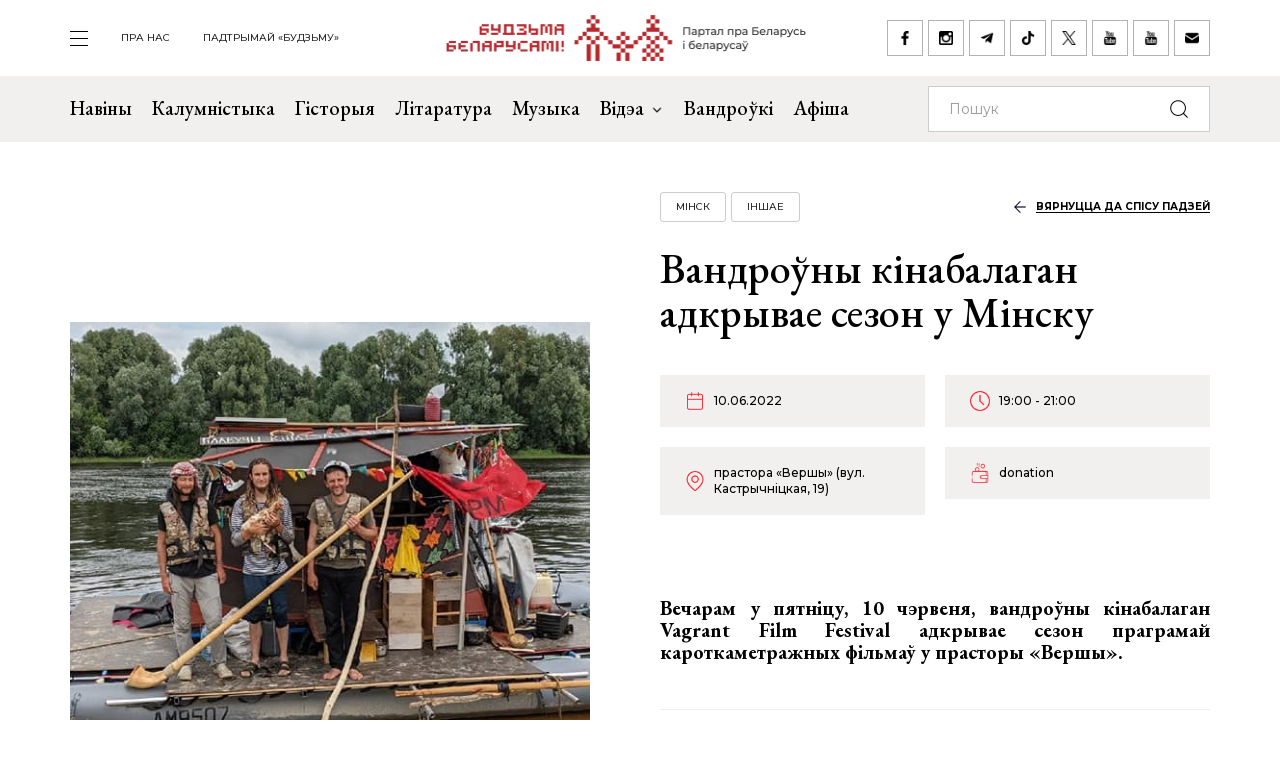

--- FILE ---
content_type: text/html; charset=UTF-8
request_url: https://budzma.org/event/vandro-ny-kinabalagan-adkryvae-sezon-u-minsku
body_size: 6962
content:
<!doctype html>
<head lang="be">
    <meta http-equiv="X-UA-Compatible" content="IE=edge" />
    <meta name="viewport" content="width=device-width, initial-scale=1, maximum-scale=1, user-scalable=no">
    <meta http-equiv="Content-Type" content="text/html; charset=UTF-8" />
    <link rel="shortcut icon" type="image/x-icon" href="/favicon.png" />
    <title>Будзьма беларусамі! » Вандроўны кінабалаган адкрывае сезон у Мінску</title>

    <link rel="alternate" type="application/rss+xml" title="RSS" href="/feed/" />

            <link rel="canonical" href="https://budzma.org/event/vandro-ny-kinabalagan-adkryvae-sezon-u-minsku" />

    
    <link rel="preconnect" href="https://fonts.googleapis.com">
    <link rel="preconnect" href="https://fonts.gstatic.com" crossorigin>
    <link href="https://fonts.googleapis.com/css2?family=EB+Garamond:ital,wght@0,400;0,500;0,700;1,400;1,500;1,700&family=Montserrat:ital,wght@0,400;0,500;0,700;1,400;1,500;1,700&display=swap" rel="stylesheet">

                                
                                            


    <meta http-equiv="Content-Type" content="text/html; charset=UTF-8" />
<meta name="robots" content="index, follow" />
<meta name="keywords" content="-" />
<meta name="description" content="-" />
<link href="/bitrix/cache/css/s1/ibwm/template_cfe48e3731d7be2b4bda8dfd90dcfd5f/template_cfe48e3731d7be2b4bda8dfd90dcfd5f_v1.css?1767986210206782" type="text/css"  data-template-style="true" rel="stylesheet" />
<script  src="/bitrix/cache/js/s1/ibwm/template_3d8780d79f7907fcd59cdeb6794e1724/template_3d8780d79f7907fcd59cdeb6794e1724_v1.js?1767986210403906"></script>

    <script type="text/javascript" src="https://platform-api.sharethis.com/js/sharethis.js#property=676f7998ad6fa80019a0939d&product=inline-share-buttons&source=platform" async="async"></script>

    <!-- Google tag (gtag.js) -->
<script async src="https://www.googletagmanager.com/gtag/js?id=G-8N1P40VZWS"></script>
<script>
  window.dataLayer = window.dataLayer || [];
  function gtag(){dataLayer.push(arguments);}
  gtag('js', new Date());

  gtag('config', 'G-8N1P40VZWS');
  gtag('config', 'UA-7161554-1');
</script>    
</head>

<body>
    <div id="panel"></div>

    <div class="main-menu-dropdown">
        <div class="close">
            <div class="container">
                <a class="icon i-close" href="#">закрыць</a>
            </div>
        </div>
        <div class="container">
            <nav class="row">
                
			<div class="col-xs-12 col-md-2">
	    <ul>
	    		        	<li><a  href="/category/news">Навіны</a></li>
	        	        	<li><a  href="/category/column">Калумністыка</a></li>
	        	        	<li><a  href="/category/history">Гісторыя</a></li>
	        	        	<li><a  href="/category/gistoryya-za-5-khvilin">Гісторыя за 5 хвілін</a></li>
	        	        	<li><a  href="/category/literature">Літаратура</a></li>
	        	        	<li><a  href="/category/muzyka">Музыка</a></li>
	        	    </ul>
	</div>
		<div class="col-xs-12 col-md-2">
	    <ul>
	    		        	<li><a  href="/category/movies">Кіно</a></li>
	        	        	<li><a  href="/events/">Афіша</a></li>
	        	        	<li><a  href="/category/art/">Мастацтва</a></li>
	        	        	<li><a  href="/category/teatr">Тэатр</a></li>
	        	        	<li><a  href="/category/vandruem-razam">Вандроўкі</a></li>
	        	        	<li><a  href="/category/tryzub-i-pagonya">Трызуб і Пагоня</a></li>
	        	    </ul>
	</div>
		<div class="col-xs-12 col-md-2">
	    <ul>
	    		        	<li><a  href="/category/sarmat">Сармат</a></li>
	        	        	<li><a  href="/category/razumnyaty">Разумняты</a></li>
	        	        	<li><a  href="/category/mova">Беларуская мова</a></li>
	        	        	<li><a  href="/category/gatuem-z-budzma">Гатуем з «Будзьма!»</a></li>
	        	        	<li><a  href="/category/fun">Забавы</a></li>
	        	        	<li><a  href="/category/socium">Грамадства</a></li>
	        	    </ul>
	</div>
		<div class="col-xs-12 col-md-2">
	    <ul>
	    		        	<li><a  href="/category/education">Адукацыя</a></li>
	        	        	<li><a  href="/category/psikhalogiya-i-samarazvitstsye">Псіхалогія і самаразвіццё</a></li>
	        	        	<li><a  href="/category/ekalogiya">Экалогія</a></li>
	        	        	<li><a  href="/news/pashto-ki-ad-budzma.html">Паштоўкі ад «Будзьма!»</a></li>
	        	    </ul>
	</div>
	                
<div class="col-xs-12 col-md-2">
    <ul class="extra">
    					                                            <li><a target="_blank" href="https://ko-fi.com/budzma" class="icon i-support ">Падтрымай «Будзьму»</a></li>
        				                        <li><a  href="/about/" class=" ">Што такое «Будзьма беларусамі!»</a></li>
        				                        <li><a  href="/persons/" class=" ">Асобы кампаніі</a></li>
        				                        <li><a  href="/news/use-praekty-budzma.html" class=" ">Усе праекты «Будзьма!»</a></li>
        				                        <li><a  href="/sitemap/" class=" ">карта сайта</a></li>
            </ul>
</div>
                <div class="col-xs-12 col-md-2">
                    <div class="social-navbar">
                      
			    <a href="https://www.facebook.com/budzmabelarusami" target="_blank" class="icon i-facebook ">facebook</a></li>
    		    <a href="https://www.instagram.com/budzma" target="_blank" class="icon i-instagram ">instagram</a></li>
    		    <a href="https://t.me/budzmaorg" target="_blank" class="icon i-telegram ">telegram</a></li>
    		    <a href="https://www.tiktok.com/@budzma_razam" target="_blank" class="icon i-tiktok ">tiktok</a></li>
    		    <a href="https://x.com/budzma" target="_blank" class="icon i-xcom ">X (twitter)</a></li>
    		    <a href="https://www.youtube.com/user/thebudzma/videos" target="_blank" class="icon i-youtube ">youtube</a></li>
    		    <a href="https://www.youtube.com/@BudzmaDzieciam" target="_blank" class="icon i-youtube ">youtube дзецям</a></li>
    		    <a href="mailto:razam@budzma.org" target="_blank" class="icon i-email ">razam@budzma.org</a></li>
                        </div>
                </div>
                <div class="col-xs-12 hidden-md hidden-lg">
                    <a href="/">
                        <img class="dropdown-logo" src="/bitrix/templates/ibwm/new/media/dropdown-logo.png">
                    </a>
                </div>
            </nav>
        </div>
    </div>

    
    <div class="brand-menu">
        <div class="container">
            <ul>
                <li>
                    <a id="show-main-menu" class="navbar-toggle collapsed custom" href="#">
                        <span class="icon-bar top-bar"></span>
                        <span class="icon-bar middle-bar"></span>
                        <span class="icon-bar bottom-bar"></span>
                    </a>
                </li>
                
			
		<li class="hidden-xs hidden-sm"><a  class=" " href="/about/">пра нас</a></li>
    		
					<li class="hidden-xs hidden-sm"><a target="_blank" class=" " href="https://ko-fi.com/budzma">Падтрымай «Будзьму»</a></li>
                </ul>
            <a class="brand-logo" href="/" title="Партал пра Беларусь і беларусаў"></a>
            <div class="social-network hidden-xs hidden-sm">
                <a href="https://www.facebook.com/budzmabelarusami" target="_blank" class="icon i-facebook "></a>
<a href="https://www.instagram.com/budzma" target="_blank" class="icon i-instagram "></a>
<a href="https://t.me/budzmaorg" target="_blank" class="icon i-telegram "></a>
<a href="https://www.tiktok.com/@budzma_razam" target="_blank" class="icon i-tiktok "></a>
<a href="https://x.com/budzma" target="_blank" class="icon i-xcom "></a>
<a href="https://www.youtube.com/user/thebudzma/videos" target="_blank" class="icon i-youtube "></a>
<a href="https://www.youtube.com/@BudzmaDzieciam" target="_blank" class="icon i-youtube "></a>
<a href="mailto:razam@budzma.org" target="_blank" class="icon i-email "></a>            </div>
            <a href="#" class="icon i-search mobile-search hidden-md hidden-lg"></a>
        </div>
    </div>
    
    <div class="main-menu">
        <nav class="navbar navbar-default">
            <div class="container">

				<ul class="nav navbar-nav hidden-xs hidden-sm">
				    				        				            
				            
				            				                <li>
				                    <a class=" " href="/category/news">
				                        Навіны				                    </a>
				                </li>
				            				        				            
				            
				            				                <li>
				                    <a class=" " href="/category/column">
				                        Калумністыка				                    </a>
				                </li>
				            				        				            
				            
				            				                <li>
				                    <a class=" " href="/category/history">
				                        Гісторыя				                    </a>
				                </li>
				            				        				            
				            
				            				                <li>
				                    <a class=" " href="/category/literature">
				                        Літаратура				                    </a>
				                </li>
				            				        				            
				            
				            				                <li>
				                    <a class=" " href="/category/muzyka">
				                        Музыка				                    </a>
				                </li>
				            				        				            
				            															
				            				                <li class="dropdown">
				                    <a href="#" class="dropdown-toggle  " data-toggle="dropdown" role="button" aria-haspopup="true" aria-expanded="false">Відэа <span class="caret"></span></a>
				                    					                    <ul class="dropdown-menu">
					                    												<li>
												<img class="dropdown-thumb" src="/upload/iblock/88a/gmn0rpr7pwwt1v7ac533qo214x9g6qre.png">
												<a href="/category/video/tryzub-i-pagonya">Трызуб і Пагоня</a>
											</li>
																						<li>
												<img class="dropdown-thumb" src="/upload/iblock/939/zjxfo4ydovg3b1xtqsnlx8zjb0oa1r64.jpg">
												<a href="/category/video/khrus-i-papalam">Хрусь і папалам</a>
											</li>
																						<li>
												<img class="dropdown-thumb" src="/upload/iblock/9e9/oovs4s4as2n03z5atg9yh8bknxulw4zx.jpg">
												<a href="/category/video/smalenne-vepruka">«Смаленне Вепрука»</a>
											</li>
																						<li>
												<img class="dropdown-thumb" src="/upload/iblock/1b8/2g0z7uyl4bw3ncm2brw2tcl2vypyvtu3.png">
												<a href="/category/video/sarmat">Сармат</a>
											</li>
																						<li>
												<img class="dropdown-thumb" src="/upload/iblock/77a/j87ayhgkp62bd2o3581lmov8xqct0erx.png">
												<a href="/category/video/razumnyaty">Разумняты</a>
											</li>
																						<li>
												<img class="dropdown-thumb" src="/upload/iblock/9e6/3p3445vwzadfbtie8gtsoh4w1uzetdju.jpg">
												<a href="/category/video/slovy-macniej">«Словы мацней»</a>
											</li>
																						<li>
												<img class="dropdown-thumb" src="/upload/iblock/b12/dr04tikcfmh3csw4acvwgpo5t7ouokpa.png">
												<a href="/category/video/gistoryya-za-5-khvilin">Гісторыя за 5 хвілін</a>
											</li>
																						<li>
												<img class="dropdown-thumb" src="/upload/iblock/68f/98m3z84lfw2zjlzbjzbtaijyowgqc3g1.png">
												<a href="/category/video/gatuem-z-budzma">Гатуем з «Будзьма!»</a>
											</li>
																                    </ul>
				                    				                </li>
				            				        				            
				            
				            				                <li>
				                    <a class="/category/smalenne-vepruka|/ " href="/category/vandruem-razam">
				                        Вандроўкі				                    </a>
				                </li>
				            				        				            
				            
				            				                <li>
				                    <a class=" " href="/events/">
				                        Афіша				                    </a>
				                </li>
				            				        				    				</ul>

                <form class="navbar-form navbar-right" action="/search/index.php" autocomplete="off">
                    <div class="form-group">
                        <input type="text" class="form-control" name="q" value="" placeholder="Пошук">
                        <button type="submit" class="btn-search"></button>
                    </div>
                </form>

            </div><!-- /.container-fluid -->
        </nav>
    </div>


    <div class="event-page">        
        <div class="container">
            <div class="row row-flex">
                <div class="col-xs-12 col-md-6">
                    <div class="event-image">
                        <span class="back-link hidden-md hidden-lg"><a href="/events/">вярнуцца да спісу падзей</a></span>
                                                <img src="/upload/iblock/862/n84eltog98lh17k3hjz9dl5gjqqjog4j.jpg">
                        <a href="/events/" class="btn btn-default hidden-sm hidden-xs icon-btn-style">вярнуцца да спісу падзей</a>
                    </div>
                </div>
                <div class="col-xs-12 col-md-6">
                    <div class="detail-text event-detail">
                        <div class="info event-tag gray">
                                                                                                                                            
                                                                                                                                                                                                                                                                                                                                                                                    
                                                                                                                                                                                        <span class="tag"><a href="/events/category/region/minsk">Мінск</a></span>
                                                            
                                                                                                                            <span class="tag"><a href="/events/category/all_padziei/other_padziei">Іншае</a></span>
                                                                                                                                                    <span class="back-link hidden-sm hidden-xs"><a href="/events/">вярнуцца да спісу падзей</a></span>
                        </div>
                        <h1>Вандроўны кінабалаган адкрывае сезон у Мінску</h1>

                        <div class="event-param">
                                                                                    
                                                                                                                                                                                                                                                            <span class="date">10.06.2022</span>
                            <span class="time">19:00 - 21:00</span>
                            
                                                                                                                        
                                                        <span class="location">прастора «Вершы» (вул. Кастрычніцкая, 19)</span>
                            <span class="cost">donation </span>
                        </div>

                                                <div style="text-align: justify;">
 <br>
</div>
<p style="text-align: justify;">
</p>
<p style="text-align: justify;">
</p>
<div style="text-align: justify;">
 <b>Вечарам у&nbsp;пятніцу, 10&nbsp;чэрвеня, вандроўны кінабалаган Vagrant Film Festival адкрывае сезон праграмай кароткаметражных фільмаў у&nbsp;прасторы «Вершы». <br>
	</b>
</div>
<div style="text-align: justify;">
	<b><br>
	</b>
	<hr>
</div>
<p style="text-align: justify;">
</p>
<p style="text-align: justify;">
	<b> </b>
</p>
<div style="text-align: justify;">
	<b>
	Дата:</b> 10&nbsp;чэрвеня <br>
</div>
<div style="text-align: justify;">
	<br>
</div>
<div style="text-align: justify;">
	<b>Час:</b> 20.00 <br>
</div>
<div style="text-align: justify;">
	<br>
</div>
<div style="text-align: justify;">
	<b>Месца: </b>прастора «Вершы», вул. Кастрычніцкая, 19, Мінск
</div>
<div style="text-align: justify;">
	<br>
</div>
<div style="text-align: justify;">
	<br>
</div>
<div style="text-align: justify;">
	У&nbsp;праграме ўльтракароткія фільмы для мінакоў. Камадыфікацыя і&nbsp;дызайн публічнай прасторы. <br>
</div>
<p style="text-align: justify;">
</p>
<p style="text-align: justify;">
</p>
<div style="text-align: justify;">
	 Гісторыя фестывалю налічвае ўжо 10&nbsp;гадоў і&nbsp;тысячы кіламетраў па&nbsp;гарадах і&nbsp;вёсках Беларусі. Летась балаган сплаўляўся па&nbsp;рэках Беларусі і&nbsp;паказваў кіно на&nbsp;кожным сваім прыстанку на&nbsp;беразе. Дзе праляжа ягоны шлях сёлета&nbsp;— пакуль невядома. <br>
</div>
<p style="text-align: justify;">
</p>
<p style="text-align: justify;">
</p>
<div style="text-align: justify;">
	 Місія балагана&nbsp;— дарога з&nbsp;вядомым пачаткам, але без вядомага канца. Члены судовай каманды ўсведамляюць сваю адказнасць за&nbsp;лёс і&nbsp;ўстойлівасць праекта, жыццё і&nbsp;здароўе астатніх чальцоў павозкі. <br>
</div>
<p style="text-align: justify;">
 <br>
</p>
<p style="text-align: justify;">
</p>
<div style="text-align: justify;">
	 Далучайцеся, пакуль Vagrant Film Festival яшчэ ў&nbsp;Мінску! <br>
</div>
<p style="text-align: justify;">
</p>
<p style="text-align: justify;">
</p>
<div style="text-align: justify;">
	 Уваход&nbsp;— <b>donation</b>. <br>
</div>
<div style="text-align: justify;">
	<br>
</div>
<div style="text-align: justify;">
	<br>
</div>
<div style="text-align: justify;">
	<br>
</div>
<p style="text-align: justify;">
</p>
<div style="text-align: justify;">
 <br>
</div>
<p style="text-align: justify;">
</p>
<div style="text-align: justify;">
 <br>
</div>
                        <div class="btn-group">
                                                                                        <a href="https://www.google.com/calendar/event?action=TEMPLATE&text=Вандроўны кінабалаган адкрывае сезон у Мінску&dates=20220610T190000/20220610T210000&details=прастора «Вершы»&location=вул. Кастрычніцкая, 19&trp=false&sprop=http%3A%2F%2Fbudzma.org&sprop=name:%D0%91%D1%83%D0%B4%D0%B7%D1%8C%D0%BC%D0%B0%20%D1%80%D0%B0%D0%B7%D0%B0%D0%BC!" target="_blank" title="дадаць у google каляндар" class="btn btn-default icon-appoitment icon-btn-style">дадаць у google каляндар</a>
                                                    </div>
                        <br>
                        <div class="social-network">
                            <div class="sharethis-inline-share-buttons"></div>
                        </div>
                    </div>
                </div>
            </div>
        </div>
    </div>

    <div class="events slider inner">
        <div class="container">
            <div class="row">
                <div class="col-xs-12">                    
                    <div class="border gray">
                        <h1>Вам можа быць цікава</h1>
                        <button class="icon i-box-right hidden-md hidden-lg"></button>
                        <button class="icon i-box-left hidden-md hidden-lg"></button>
                    </div>
                </div>
            </div>
            <div class="swiper-container">                
                <div class="row swiper-wrapper list">
                                                        <div class="col-xs-12 col-md-3 swiper-slide">
                        <div class="preview" id="bx_3218110189_75595">
                            <div class="img-frame">
                                <div class="fr">
                                                                                                                                                                                        <img src="/upload/resize_cache/iblock/dd8/390_390_2/nesm2vymaz63yjj4dnm00cmkwnq4sd2b.jpg">
                                </div>
                            </div>
                            <div class="text">
                                <h4><a href="/event/giperrealistychnaya-matsi-poznani">Выстава Аляксандра Адамава &quot;Гіперрэалістычная Маці&quot; ў Познані</a></h4>
                                <div class="event-param">
                                                                                                            
                                                                                                                                                                                                                                                                                <span class="date">05.12.2025 19:00 - 31.01.2026 20:00</span>
                                    
                                                                                                                                                        
                                    
                                    <span class="location">Галерэя &quot;Szczur&quot; (вул. Składowa 11/1)</span>
                                </div>
                                <div class="info gray">
                                                                                                                                                                                    
                                                                                                                                                                                                                                                                                                                                                                                                        
                                                                                                                                                                                                                                        <span class="tag"><a href="/events/category/region/poznan">Познань</a></span>
                                                                            
                                                                                                                                                            <span class="tag"><a href="/events/category/all_padziei/vystavy_padziei">Выставы</a></span>
                                                                                                                                                                                        </div>
                            </div>
                        </div>
                    </div>
                                                        <div class="col-xs-12 col-md-3 swiper-slide">
                        <div class="preview" id="bx_3218110189_76094">
                            <div class="img-frame">
                                <div class="fr">
                                                                                                                                                                                        <img src="/upload/resize_cache/iblock/f3a/390_390_2/rrwjl07e7kux4jau2g2fnxxrh52egpw5.jpg">
                                </div>
                            </div>
                            <div class="text">
                                <h4><a href="/event/belaruski-stendap-u-belastoku1">Беларускі стэндап у Беластоку</a></h4>
                                <div class="event-param">
                                                                                                            
                                                                                                                                                                                                                                                                                <span class="date">16.01.2026 (19:00 - 20:00)</span>
                                    
                                                                                                                                                        
                                    
                                    <span class="location">Beer4u (Legionowa 14/16/lok 02)</span>
                                </div>
                                <div class="info gray">
                                                                                                                                                                                    
                                                                                                                                                                                                                                                                                                                                                                                                        
                                                                                                                                                                                                                                        <span class="tag"><a href="/events/category/region/belastok">Беласток</a></span>
                                                                            
                                                                                                                                                            <span class="tag"><a href="/events/category/all_padziei/kancerty_padziei">Канцэрты</a></span>
                                                                                                                                                                                        </div>
                            </div>
                        </div>
                    </div>
                                                        <div class="col-xs-12 col-md-3 swiper-slide">
                        <div class="preview" id="bx_3218110189_76128">
                            <div class="img-frame">
                                <div class="fr">
                                                                                                                                                                                        <img src="/upload/resize_cache/iblock/24f/390_390_2/a2qs3mo4scrtzwfo4hw1senq7sxjopip.jpg">
                                </div>
                            </div>
                            <div class="text">
                                <h4><a href="/event/n-rnberg-u-gamburgu-16-"> Nürnberg у Гамбургу (16+) </a></h4>
                                <div class="event-param">
                                                                                                            
                                                                                                                                                                                                                                                                                <span class="date">31.01.2026 (19:30 - 21:30)</span>
                                    
                                                                                                                                                        
                                    
                                    <span class="location">MS Stubnitz (Kirchenpauerkai 29)</span>
                                </div>
                                <div class="info gray">
                                                                                                                                                                                    
                                                                                                                                                                                                                                                                                                                                                                                                        
                                                                                                                                                                                                                                        <span class="tag"><a href="/events/category/region/gamburg">Гамбург</a></span>
                                                                            
                                                                                                                                                            <span class="tag"><a href="/events/category/all_padziei/kancerty_padziei">Канцэрты</a></span>
                                                                                                                                                                                        </div>
                            </div>
                        </div>
                    </div>
                                                        <div class="col-xs-12 col-md-3 swiper-slide">
                        <div class="preview" id="bx_3218110189_76051">
                            <div class="img-frame">
                                <div class="fr">
                                                                                                                                                                                        <img src="/upload/iblock/66f/r0fv0jph62r8iz14v42lxg7xnqsiqnqm.jpg">
                                </div>
                            </div>
                            <div class="text">
                                <h4><a href="/event/valyantsinkavyya-volski-i-arakelyan">Валянцінкавыя Вольскі і Аракелян у Вільні</a></h4>
                                <div class="event-param">
                                                                                                            
                                                                                                                                                                                                                                                                                <span class="date">14.02.2026 (19:00 - 21:00)</span>
                                    
                                                                                                                                                        
                                    
                                    <span class="location">Paviljonas (Pylimo gatvė 21b)</span>
                                </div>
                                <div class="info gray">
                                                                                                                                                                                    
                                                                                                                                                                                                                                                                                                                                                                                                        
                                                                                                                                                                                                                                        <span class="tag"><a href="/events/category/region/vilnya">Вільня</a></span>
                                                                            
                                                                                                                                                            <span class="tag"><a href="/events/category/all_padziei/kancerty_padziei">Канцэрты</a></span>
                                                                                                                                                                                        </div>
                            </div>
                        </div>
                    </div>
                                </div>
            </div>

        </div>
    </div> <!-- End events -->
    
          
    <div class="last-news">
        <div class="container">
            <div class="row">
                <div class="col-xs-12">
                    <div class="border">
                        <h1 class="icon-edit">Апошняе <br>на Budzma.org</h1>
                        <a href="/category/news">чытаць яшчэ</a>
                    </div>
                </div>
            </div>
            <div class="row row-flex list">
                                            <div class="col-xs-12 col-md-6">
                    <div class="item" id="bx_651765591_76135">
                        <div class="info">
                                                        <span class="date">15.01.2026</span>
                                                        <span class="tag"><a href="/category/socium">Грамадства</a></span>                         </div>
                        <h4><a href="/news/prapagandysty-es.html">Беларускіх прапагандыстаў будуць вучыць барацьбе з фэйкамі за грошы ЕС</a></h4>
                    </div>
                </div>
                                            <div class="col-xs-12 col-md-6">
                    <div class="item" id="bx_651765591_76134">
                        <div class="info">
                                                        <span class="date">15.01.2026</span>
                                                        <span class="tag"><a href="/category/socium">Грамадства</a></span>                         </div>
                        <h4><a href="/news/belaruskiya-stravy-yuneska.html">Беларускія стравы з бульбы могуць трапіць у Спіс спадчыны ЮНЕСКА</a></h4>
                    </div>
                </div>
                                            <div class="col-xs-12 col-md-6">
                    <div class="item" id="bx_651765591_76133">
                        <div class="info">
                                                        <span class="date">15.01.2026</span>
                                                        <span class="tag"><a href="/category/socium">Грамадства</a></span> <span class="tag"><a href="/category/history">Гісторыя</a></span>                         </div>
                        <h4><a href="/news/zadyyakalny-koush.html">На ўнікальны задыякальны коўш прэтэндавалі і літоўцы, і расіяне. А ён аказаўся з беларускага Слаўгарада</a></h4>
                    </div>
                </div>
                                            <div class="col-xs-12 col-md-6">
                    <div class="item" id="bx_651765591_76132">
                        <div class="info">
                                                        <span class="date">15.01.2026</span>
                                                        <span class="tag"><a href="/category/socium">Грамадства</a></span>                         </div>
                        <h4><a href="/news/dzyanis-dudzinski-gutarka.html">Дзяніс Дудзінскі: «Да 2020-га плюхаўся ў жыжцы ружовага кефіру. А за апошнюю пяцігодку адчуў смак жыцця»</a></h4>
                    </div>
                </div>
                        </div>

            <div class="row">
                <div class="col-xs-12">
                    <div class="border mobile hidden-md hidden-lg">
                        <a href="/category/news">чытаць яшчэ</a>
                    </div>
                </div>
            </div>
        </div>
    </div>
    
        <div class="footer-nav">
        <div class="back-color"></div>
        <div class="container">
            <div class="row row-flex">                
                
    <div class="col-xs-12 col-md-6 popular">
        <div class="border">
            <h1 class="zap-icon">Папулярнае</h1>
            <a href="/popular/">чытаць яшчэ</a>
        </div>
						        <div class="item" id="bx_1373509569_76068">
	            <div class="info">
                                        <span class="date">09.01.2026</span>
                                        <span class="tag"><a href="/category/socium">Грамадства</a></span> <span class="tag"><a href="/category/literature">Літаратура</a></span> <span class="tag"><a href="/category/mova">Беларуская мова</a></span> 	            </div>
	            <h4><a href="/news/vyysha-dapamozhnik.html">У Польшчы выдалі дапаможнік для вывучэння беларускай мовы як замежнай</a></h4>
	        </div>
        				        <div class="item" id="bx_1373509569_76062">
	            <div class="info">
                                        <span class="date">09.01.2026</span>
                                        <span class="tag"><a href="/category/prydarozhny-pyl">«Прыдарожны пыл»</a></span> 	            </div>
	            <h4><a href="/news/belarus-geta-zima.html">Беларусь — гэта… зіма</a></h4>
	        </div>
        				        <div class="item" id="bx_1373509569_76073">
	            <div class="info">
                                        <span class="date">09.01.2026</span>
                                        <span class="tag"><a href="/category/socium">Грамадства</a></span> <span class="tag"><a href="/category/fun">Забавы</a></span> 	            </div>
	            <h4><a href="/news/nakolki-dobra-vy-vedaetse-stravy.html">Наколькі добра вы ведаеце стравы беларускай кухні? Гастранамічны тэст ад «Будзьма!»</a></h4>
	        </div>
        				        <div class="item" id="bx_1373509569_76063">
	            <div class="info">
                                        <span class="date">09.01.2026</span>
                                        <span class="tag"><a href="/category/socium">Грамадства</a></span> <span class="tag"><a href="/category/literature">Літаратура</a></span> 	            </div>
	            <h4><a href="/news/alyaksandr-fyaduta-knigi.html">Аляксандр Фядута: Спачатку зніклі кнігі Святланы Алексіевіч, потым — інагентаў</a></h4>
	        </div>
        
        <div class="border mobile hidden-md hidden-lg">
            <a href="/popular/">чытаць яшчэ</a>
        </div>
    </div>
                <div class="col-xs-12 col-md-6 right">
    <h1>Важнае пра нас</h1>
    <div class="num-list">
        <div>
            <span class="num">01</span><h3><a href="/about/">Што такое «Будзьма беларусамі!»</a></h3>
        </div>
        <div>
            <span class="num">02</span><h3><a href="/persons/">Асобы кампаніі</a></h3>
        </div>
        <div>
            <span class="num">03</span><h3><a href="/news/use-praekty-budzma.html">Усе праекты «Будзьма!»</a></h3>
        </div>
    </div>
    <div class="logo"></div>
</div>            </div>
        </div>
    </div> <!-- End footer-nav -->
    
    <div class="footer">
        <div class="container">
            <div class="f-top">
                <div class="row">
                    <div class="col-xs-12 col-md-2">
                        <a class="f-logo" href="/"><img src="/bitrix/templates/ibwm/new/media/f-logo.jpg"></a>
                    </div>
                    
                <div class="col-xs-6 col-md-4 f-menu">
            <div class="row">
                                    <div class="col-xs-12 col-md-6">
                        <ul>
                                                            <li>
                                    <a href="/category/news" >
                                        Навіны                                    </a>
                                </li>
                                                            <li>
                                    <a href="/category/column" >
                                        Калумністыка                                    </a>
                                </li>
                                                            <li>
                                    <a href="/category/history" >
                                        Гісторыя                                    </a>
                                </li>
                                                            <li>
                                    <a href="/category/gistoryya-za-5-khvilin" >
                                        Гісторыя за 5 хвілін                                    </a>
                                </li>
                                                            <li>
                                    <a href="/category/literature" >
                                        Літаратура                                    </a>
                                </li>
                                                            <li>
                                    <a href="/category/muzyka" >
                                        Музыка                                    </a>
                                </li>
                                                    </ul>
                    </div>
                                    <div class="col-xs-12 col-md-6">
                        <ul>
                                                            <li>
                                    <a href="/category/movies" >
                                        Кіно                                    </a>
                                </li>
                                                            <li>
                                    <a href="/events/" >
                                        Афіша                                    </a>
                                </li>
                                                            <li>
                                    <a href="/category/art" >
                                        Мастацтва                                    </a>
                                </li>
                                                            <li>
                                    <a href="/category/teatr" >
                                        Тэатр                                    </a>
                                </li>
                                                            <li>
                                    <a href="/category/vandruem-razam" >
                                        Вандроўкі                                    </a>
                                </li>
                                                            <li>
                                    <a href="/category/tryzub-i-pagonya" >
                                        Трызуб і Пагоня                                    </a>
                                </li>
                                                    </ul>
                    </div>
                            </div>
        </div>
            <div class="col-xs-6 col-md-4 f-menu">
            <div class="row">
                                    <div class="col-xs-12 col-md-6">
                        <ul>
                                                            <li>
                                    <a href="/category/sarmat" >
                                        Сармат                                    </a>
                                </li>
                                                            <li>
                                    <a href="/category/razumnyaty" >
                                        Разумняты                                    </a>
                                </li>
                                                            <li>
                                    <a href="/category/mova" >
                                        Беларуская мова                                    </a>
                                </li>
                                                            <li>
                                    <a href="/category/gatuem-z-budzma" >
                                        Гатуем з «Будзьма!»                                    </a>
                                </li>
                                                            <li>
                                    <a href="/category/fun" >
                                        Забавы                                    </a>
                                </li>
                                                            <li>
                                    <a href="/category/socium" >
                                        Грамадства                                    </a>
                                </li>
                                                    </ul>
                    </div>
                                    <div class="col-xs-12 col-md-6">
                        <ul>
                                                            <li>
                                    <a href="/category/education" >
                                        Адукацыя                                    </a>
                                </li>
                                                            <li>
                                    <a href="/category/psikhalogiya-i-samarazvitstsye" >
                                        Псіхалогія і самаразвіццё                                    </a>
                                </li>
                                                            <li>
                                    <a href="/category/ekalogiya" >
                                        Экалогія                                    </a>
                                </li>
                                                            <li>
                                    <a href="/news/pashto-ki-ad-budzma.html" >
                                        Паштоўкі ад «Будзьма!»                                    </a>
                                </li>
                                                    </ul>
                    </div>
                            </div>
        </div>
                        
<div class="col-xs-12 col-md-2">
    <ul class="extra">
    					                        <li><a  href="/about/" class=" ">Што такое «Будзьма беларусамі!»</a></li>
        				                        <li><a  href="/persons/" class=" ">Асобы кампаніі</a></li>
        				                        <li><a  href="/news/use-praekty-budzma.html" class=" ">Усе праекты «Будзьма!»</a></li>
        				                        <li><a  href="/sitemap/" class=" ">карта сайта</a></li>
            </ul>
</div>
                </div>
            </div>
            <div class="f-bottom">
                <div class="social-navbar">
                      
			    <a href="https://www.facebook.com/budzmabelarusami" target="_blank" class="icon i-facebook ">facebook</a></li>
    		    <a href="https://www.instagram.com/budzma" target="_blank" class="icon i-instagram ">instagram</a></li>
    		    <a href="https://t.me/budzmaorg" target="_blank" class="icon i-telegram ">telegram</a></li>
    		    <a href="https://www.tiktok.com/@budzma_razam" target="_blank" class="icon i-tiktok ">tiktok</a></li>
    		    <a href="https://x.com/budzma" target="_blank" class="icon i-xcom ">X (twitter)</a></li>
    		    <a href="https://www.youtube.com/user/thebudzma/videos" target="_blank" class="icon i-youtube ">youtube</a></li>
    		    <a href="https://www.youtube.com/@BudzmaDzieciam" target="_blank" class="icon i-youtube ">youtube дзецям</a></li>
    		    <a href="mailto:razam@budzma.org" target="_blank" class="icon i-email ">razam@budzma.org</a></li>
                          <a href="https://ko-fi.com/budzma" target="_blank" class="icon i-support pull-right ">Падтрымай «Будзьму»</a>                </div>
                <div class="copyright">© 2008-2025, Budzma.org</div>
            </div>
        </div>
    </div>
</body>

</html>